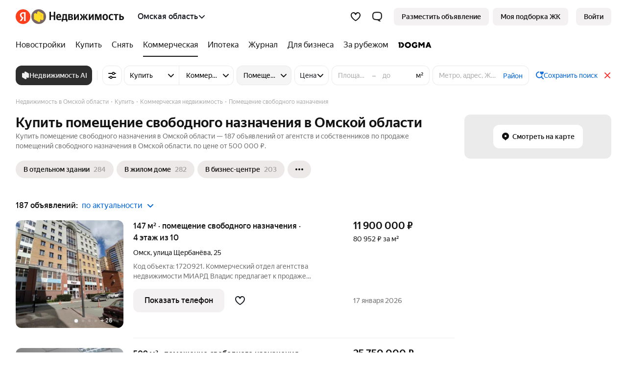

--- FILE ---
content_type: image/svg+xml
request_url: https://s.realty.yandex.net/build-static/realty-front-desktop/_/d3c904139b2ac46abbf69bf581f33478.svg
body_size: 674
content:
<svg width="68" height="12" viewBox="0 0 68 12" fill="none" xmlns="http://www.w3.org/2000/svg"><path d="M33.826.035c.626 0 1.183.07 1.74.243.556.14 1.008.348 1.356.557.348.209.661.452.94.66.243.21.451.383.556.557l.174.244-1.844 1.948c-.035-.07-.104-.105-.14-.174-.034-.07-.173-.174-.347-.348a3.795 3.795 0 00-.591-.452c-.209-.14-.453-.244-.8-.348a3.363 3.363 0 00-1.01-.14c-.904 0-1.67.279-2.295.905-.592.591-.905 1.357-.905 2.296 0 .904.279 1.67.905 2.295.591.591 1.357.905 2.296.905.417 0 .765-.07 1.078-.174.313-.104.522-.174.696-.348l.174-.174V7.27h-.974V5.322H38.8v4.417c-.035.07-.105.14-.21.244-.104.104-.312.313-.625.556-.313.278-.661.487-1.01.696-.347.174-.834.348-1.39.522a5.845 5.845 0 01-1.74.243c-1.74 0-3.235-.591-4.453-1.774-1.217-1.182-1.844-2.574-1.844-4.209 0-1.634.627-3.026 1.844-4.208C30.591.626 32.087.035 33.826.035z" fill="#000"/><path fill-rule="evenodd" clip-rule="evenodd" d="M19.702 0c1.739 0 3.235.591 4.453 1.774 1.217 1.182 1.843 2.574 1.843 4.209-.034 1.634-.626 3.026-1.843 4.208-1.218 1.183-2.714 1.774-4.453 1.774-1.74 0-3.236-.591-4.453-1.774-1.218-1.182-1.844-2.574-1.844-4.208 0-1.635.626-3.027 1.844-4.21C16.466.592 17.962 0 19.702 0zm-.035 2.783c-.904 0-1.635.313-2.227.904a3.234 3.234 0 00-.904 2.296c0 .939.313 1.704.904 2.295.592.626 1.357.905 2.227.905.904 0 1.635-.313 2.227-.905a3.233 3.233 0 00.904-2.295c0-.94-.313-1.705-.904-2.296-.592-.626-1.357-.904-2.227-.904z" fill="#000"/><path d="M5.787.348c1.74 0 3.166.556 4.279 1.635 1.148 1.078 1.705 2.4 1.67 4.034 0 1.566-.592 2.922-1.705 4-1.148 1.079-2.574 1.635-4.279 1.635h-.591V8.904h.591c.8 0 1.461-.278 2.053-.834.591-.557.87-1.253.87-2.087 0-.835-.244-1.53-.8-2.087-.557-.522-1.253-.8-2.088-.8h-.591V.348h.591zM4.535 11.617H1.474V3.165H.5V.348h4.035v11.27zm42.963-6.852L50.94.348h2.749v11.27h-3.061v-6.68l-3.131 3.93-3.166-3.93v6.678H41.27V.348h2.749l3.479 4.418z" fill="#000"/><path fill-rule="evenodd" clip-rule="evenodd" d="M67.5 11.617h-3.305l-.8-2.4h-3.688l-.8 2.4h-3.304L59.88.348h3.34l4.279 11.27zm-6.958-4.834h2.088l-1.044-3.305-1.044 3.305z" fill="#000"/></svg>